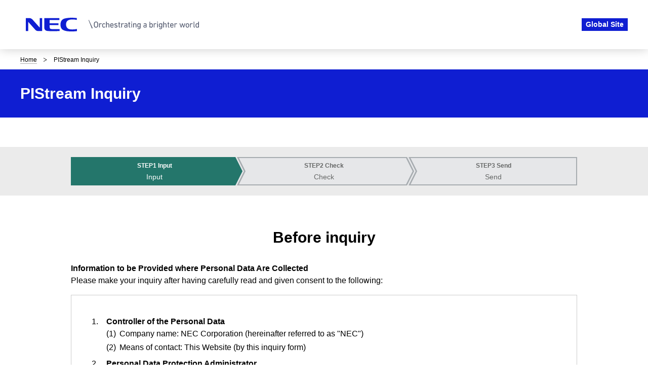

--- FILE ---
content_type: text/html
request_url: https://contact.nec.com/http-www.nec.com_tb_035emistream_en_b7918a/
body_size: 22055
content:
<!DOCTYPE html>


<html lang="en">
<head>
<meta charset="utf-8"/>
<title>PIStream Inquiry Form</title>
<meta content="width=device-width,initial-scale=1" name="viewport"/>
<meta content="telephone=no" name="format-detection"/>
<meta content="IE=edge" http-equiv="X-UA-Compatible"/>
<link rel="stylesheet" href="/nf_global/v3/common/css/master-2021.css"/>
<script src="/nf_global/v3/common/js/init.js"> </script>
</head>
<body>
<div id="NFI-header">
<script type="text/javascript">
<!--
var n16Locale="en";
//-->
</script>
</div>
<header class="site-header"> </header>
<main class="site-main">
<section class="sct-primary">
<div class="str-outer-wide">
<div class="str-inner">
<h2 class="str-hidden">Breadcrumb navigation</h2>
<nav class="nav-location">
<ul class="list">
<li>
<a href="http://www.nec.com/">Home</a>
</li>
<li>
<b>PIStream Inquiry</b>
</li>
</ul>
</nav>
</div>
</div>
<div class="str-pageTitle">
<div class="inner">
<h1 class="hdg">PIStream Inquiry</h1>
</div>
</div>
<div id="gwq-input">
<div class="str-stepList">
<div class="inner">
<ol class="list">
<li aria-current="step">
<div class="inner">
<span class="step">STEP1 Input</span>
<b class="label">Input</b>
</div>
</li>
<li>
<div class="inner">
<span class="step">STEP2 Check</span>
<span class="label">Check</span>
</div>
</li>
<li>
<div class="inner">
<span class="step">STEP3 Send</span>
<span class="label">Send</span>
</div>
</li>
</ol>
</div>
</div>
<div class="str-outer">
<div class="str-inner">
<h2 class="mod-hdg-l2">
<span>Before inquiry</span>
</h2>
<p> <b>Information to be Provided where Personal Data Are Collected</b><br>
Please make your inquiry after having carefully read and given consent to the following:</p>
<div class="mod-box of-scroll">
<div class="inner"><div class="mod-list-ordered">
<ol class="list">
<li>
<div class="content">
<b>Controller of the Personal Data</b>
<div class="mod-list-02 mb-5">
<ul class="list">
<li>
<span class="mark">(1)</span>
<div class="content">
Company name: NEC Corporation (hereinafter referred to as "NEC")
<!-- /.content --></div>
</li>
<li>
<span class="mark">(2)</span>
<div class="content">
Means of contact: This Website (by this inquiry form)
<!-- /.content --></div>
</li>
<!-- /.list --></ul>
<!-- /.mod-list-02 --></div>
<!-- /.content --></div>
</li>
<li>
<div class="content">
<b>Personal Data Protection Administrator</b>
<div class="mod-list-02 mb-5">
<ul class="list">
<li>
<span class="mark">(1)</span>
<div class="content">
Title: General Manager, Embedded and IoT Business Promotion Division
<!-- /.content --></div>
</li>
<li>
<span class="mark">(2)</span>
<div class="content">
Means of contact: This Website (by this inquiry form)
<!-- /.content --></div>
</li>
<!-- /.list --></ul>
<!-- /.mod-list-02 --></div>
<!-- /.content --></div>
</li>
<li>
<div class="content">
<b>Purposes of Processing for the Personal Data</b>
<div class="mod-list-02 mb-5">
<ul class="list">
<li>
<span class="mark">(1)</span>
<div class="content">
To respond to inquiries.
<!-- /.content --></div>
</li>
<li>
<span class="mark">(2)</span>
<div class="content">
To respond to requests (such as by providing materials or information, or returning verification results).
<!-- /.content --></div>
</li>
<li>
<span class="mark">(3)</span>
<div class="content">
To introduce or relay information about companies (NEC Group companies, NEC distributors, etc.) that deal with NEC products, services, and solutions.
<!-- /.content --></div>
</li>
<li>
<span class="mark">(4)</span>
<div class="content">
To provide information or publicity materials about NEC products, services, and solutions.
<!-- /.content --></div>
</li>
<li>
<span class="mark">(5)</span>
<div class="content">
To provide information about events such as seminars and exhibitions.
<!-- /.content --></div>
</li>
<li>
<span class="mark">(6)</span>
<div class="content">
To conduct surveys and analysis, and analyze website access trends so as to improve products and services.
<!-- /.content --></div>
</li>
<li>
<span class="mark">(7)</span>
<div class="content">
To contact customers.
<!-- /.content --></div>
</li>
<!-- /.list --></ul>
<!-- /.mod-list-02 --></div>
<!-- /.content --></div>
</li>
<li>
<div class="content">
<b>Recipients of the Personal Data</b><br>
NEC, NEC Group companies, their distributors and agents, and companies that operate and manage NEC's inquiry site in japan, upon the assurance that sufficient safety control measures have been established, which have concluded agreements concerning the processing of personal data, to provide services to their customers, within the scope of the stated purposes for using personal data.
<!-- /.content --></div>
</li>
<li>
<div class="content">
<b>Overseas Transfer of the Personal Data</b><br>
NEC Corporation manages and operates this inquiry site in Japan.
<div class="mod-list-02 mb-5">
<ul class="list">
<li>
<span class="mark">(1)</span>
<div class="content">
Information transfer to a third country: Upon receipt of your inquiry, your personal data will be sent to Japan.
<!-- /.content --></div>
</li>
<li>
<span class="mark">(2)</span>
<div class="content">
Existence or absence of an adequacy decision by the European Commission: The European Commission does not recognize Japan as providing adequate protection of personal data.
<!-- /.content --></div>
</li>
<li>
<span class="mark">(3)</span>
<div class="content">
Appropriate protection measures: NEC manages the personal data with which it is entrusted through the appropriate implementation of security measures such as access identification and authentication, restrictions on access, authority management, record-keeping, protection against illegal software, and safe procedures for transferring and transmitting data.
<!-- /.content --></div>
</li>
<li>
<span class="mark">(4)</span>
<div class="content">
Means and place for the acquisition of the copy of appropriate security measures: Please request to the Controller of the Personal Data by this inquiry form.
<!-- /.content --></div>
</li>
<!-- /.list --></ul>
<!-- /.mod-list-02 --></div>
<!-- /.content --></div>
</li>
<li>
<div class="content">
<b>Categories of the Personal Data</b><br>
Personal data includes name, occupation, organization name, e-mail address, telephone number, postal address, residential country or area, inquiry categories, inquiry subject, inquiry details, access logs, and other information you input in this inquiry format.
<!-- /.content --></div>
</li>
<li>
<div class="content">
<b>Period for Which the Personal Data Will Be Stored</b><br>
Personal data may be stored for as long as necessary to achieve the stated purpose for using it. 
<!-- /.content --></div>
</li>
<li>
<div class="content">
<b>Rights of the Data Subject</b><br>
You have the right with regard to the personal data which you provide as follows:
<div class="mod-list mb-5">
<ul class="list">
<li>The right to request from the controller access to and rectification or erasure of personal data or restriction of processing concerning the data subject</li>
<li>The right to object to processing concerning the data subject</li>
<li>The right to data portability: The right to receive the personal data, which the data subject has provided to a data controller, in a structured, commonly used and machine-readable format, and to transmit those data to another data controller without hindrance from the controller to which the personal data have been provided (NEC)</li>
<li>The right to withdraw consent at any time, without affecting the lawfulness of processing based on consent before its withdrawal</li>
<li>The right to lodge a complaint with a supervisory authority, if it exists, in the country or region that the data object belongs.</li>
<!-- /.list --></ul>
<!-- /.mod-list --></div>
<!-- /.content --></div>
</li>
<li>
<div class="content">
<b>Statutory or Contractual Requirement Concerning the Provision of the Personal Data</b><br>Provision of the personal data is not a statutory or contractual requirement, or a requirement necessary to enter into a contract, and you are not obliged to provide personal data. However, if you choose not to provide personal data, it may not be possible to respond to some inquiries. 
<!-- /.content --></div>
</li>
<li>
<div class="content">
<b>Non-existence of Decision-making Based Solely on Automated Processing</b><br>
The access log for this website undergoes analysis, however, we do not make decisions that might affect you based solely on automated processing of the personal data that you provide, including profiling, in order to analyze or predict your likes and dislikes or personal behavior.
<!-- /.content --></div>
</li>
<li>
<div class="content">
<b>Replies to Your Inquiries</b><br>
You may be contacted by NEC, an NEC Group company, or an NEC distributor. Whether a reply comes by letter or phone depends on the contents of your inquiry. You should understand there might be times when we cannot comply with a request. Inquiries made on Saturday, Sunday, public holidays, or times outside NEC’s normal business hours will be handled on the following business day. (Normal business hours are Monday through Friday from 8:30 a.m. to 5:15 p.m.)
<!-- /.content --></div>
</li>
<li>
<div class="content">
<b>Reproduction and Secondary Use of Email Reponses</b><br>
We ask that you refrain from reprinting, reproducing, or using for a second time any part of an email response sent to you, as these emails are intended to be viewed only by their recipient.  
<!-- /.content --></div>
</li>
<li>
<div class="content">
<b>Parental Consent</b><br>
If you are under the age of 16, please make your inquiry ONLY AFTER obtaining consent given or authorized by the holder of parental responsibility over you.
<!-- /.content --></div>
</li>
<li>
<div class="content">
<b>Encrypted Communication</b><br>
The inquiry form on this page uses encrypted communication via Secure Socket Layer (SSL) for personal data protection.
<!-- /.content --></div>
</li>
<li>
<div class="content">
<b>Security of Processing the Personal Data</b><br>
Recipients of the personal data implement appropriate technical and organizational measures to ensure a level of security appropriate to the risk.
<!-- /.content --></div>
</li>
<!-- /.list --></ol>
<!-- /.mod-list-ordered --></div></div>
</div>
<h2 class="mod-hdg-l2">
<span>Inquiry Form</span>
</h2>
<div style="display:none" id="gwq-caution" class="mod-box-alert">
<div class="inner">
<div class="mod-list-alert">
<ul class="list">
<li>
<span class="txt">Verify your question.</span>
</li>
</ul>
</div>
</div>
</div>
<form onSubmit="gwq_check();return false;" id="gwq-form" method="post" name="gwq-form" action="gwq-form">
<div class="mod-tbl-form">
<table role="presentation">
<colgroup>
<col class="w-30"/>
<col/>
</colgroup>
<tbody>
<tr>
<td class="caption">
<div class="inner">
<b>
<label id="title_L" for="title">Inquiry Title<span class="required">(Mandatory item)</span>
</label>
</b>
</div>
</td>
<td>
<div class="mod-input">
<b class="label">
<span class="example">
</span>
</b>
<input type="text" name="title_i" id="title" title="Mandatory item"/>
</div>
<div class="mod-list-alert">
<ul class="list">
<li id="title_i_error" style="display:none">
<span class="txt">Please enter Inquiry Title</span>
</li>
</ul>
</div>
</td>
</tr>
</tbody>
<tbody>
<tr>
<td class="caption">
<div class="inner">
<b id="Name">Name<span class="required">(Mandatory item)</span>
</b>
</div>
</td>
<td>
<ul class="form-inputLyt">
<li>
<div class="mod-input">
<label>
<b class="label" id="name01_L">First <span class="example">
</span>
</b>
<input type="text" name="name01_i" id="name01" title="Mandatory item"/>
</label>
</div>
</li>
<li>
<div class="mod-input">
<label>
<b class="label" id="name02_L">Last</b>
<input type="text" name="name02_i" id="name02" title="Mandatory item"/>
</label>
</div>
</li>
</ul>
<div class="mod-list-alert">
<ul class="list">
<li id="name01_i_error" style="display:none">
<span class="txt">Please enter your first name.</span>
</li>
<li id="name02_i_error" style="display:none">
<span class="txt">Please enter your last name.</span>
</li>
</ul>
</div>
</td>
</tr>
</tbody>
<tbody>
<tr>
<td class="caption">
<div class="inner">
<b>
<label id="office_L" for="office">Name of company, school, or organization etc<span class="required">(Mandatory item)</span>
</label>
</b>
</div>
</td>
<td>
<div class="mod-input">
<b class="label">
<span class="example">
</span>
</b>
<input type="text" name="office_i" id="office" title="Mandatory item"/>
</div>
<div class="mod-list-alert">
<ul class="list">
<li id="office_i_error" style="display:none">
<span class="txt">Please enter the name of your company, school, or organization etc.</span>
</li>
</ul>
</div>
</td>
</tr>
</tbody>
<tbody>
<tr>
<td class="caption">
<div class="inner">
<b>
<label id="tel_L" for="tel">Phone Number<span class="required">(Mandatory item)</span>
</label>
</b>
</div>
</td>
<td>
<div class="mod-input">
<b class="label">
<span class="example">
</span>
</b>
<input type="text" name="tel_i" id="tel" title="Mandatory item"/>
</div>
<div class="mod-list-alert">
<ul class="list">
<li id="tel_i_error" style="display:none">
<span class="txt">Please enter your phone number.</span>
</li>
</ul>
</div>
</td>
</tr>
</tbody>
<tbody>
<tr>
<td class="caption">
<div class="inner">
<b>
<label id="email_L" for="email">E-mail address<span class="required">(Mandatory item)</span>
</label>
</b>
</div>
</td>
<td>
<div class="mod-input">
<b class="label">
<span class="example">
</span>
</b>
<input type="email" name="email_i_e_v" id="email" title="Mandatory item"/>
</div>
<div class="mod-list-alert">
<ul class="list">
<li id="email_i_error" style="display:none">
<span class="txt">Please enter your E-mail address.</span>
</li>
</ul>
</div>
<div class="mod-list-alert">
<ul class="list">
<li id="email_e_error" style="display:none">
<span class="txt">Enter e-mail addres properly.</span>
</li>
</ul>
</div>
</td>
</tr>
</tbody>
<tbody>
<tr>
<td class="caption">
<div class="inner">
<b>
<label id="emailforconfirmation" for="emailforconfirmation">E-mail Address (for confirmation)<span class="required">(Mandatory item)</span>
</label>
</b>
</div>
</td>
<td>
<div class="mod-input">
<b class="label">
<span class="example"/>
</b>
<input type="email" onpaste="return false" oncontextmenu="return false" name="emailforconfirmation_i_v" id="emailforconfirmation" title="Mandatory item"/>
</div>
<div class="mod-list-alert">
<ul class="list">
<li id="emailforconfirmation_v_error" style="display:none">
<span class="txt">Please confirm your E-mail address.</span>
</li>
</ul>
</div>
</td>
</tr>
</tbody>
<tbody>
<tr>
<td class="caption">
<div class="inner">
<b id="Address">Address<span class="required">(Mandatory item)</span>
</b>
</div>
</td>
<td>
<div class="mod-input">
<label>
<b class="label" id="country_L">Country</b>
<input type="text" name="country_i" id="country" title="Mandatory item"/>
</label>
</div>
<div class="mod-list-alert">
<ul class="list">
<li id="country_i_error" style="display:none">Please enter your country.</li>
</ul>
</div>
<div class="mod-input">
<label>
<b class="label" id="zipcode_L">ZIP code</b>
<input type="text" name="zipcode_i" id="zipcode_i" title="Mandatory item"/>
</label>
</div>
<div class="mod-list-alert">
<ul class="list">
<li id="zipcode_i_error" style="display:none">Please enter your ZIP/Postal code.</li>
</ul>
</div>
<div class="mod-input">
<label>
<b class="label" id="address_L">Address <span class="example">
</span>
</b>
<input type="text" name="address_i" id="address_i" title="Mandatory item"/>
</label>
</div>
<div class="mod-list-alert">
<ul class="list">
<li id="address_i_error" style="display:none">Please enter your company address.</li>
</ul>
</div>
</td>
</tr>
</tbody>
<tbody>
<tr>
<td class="caption">
<div class="inner">
<b>
<label id="inquirydetails_L" for="inquirydetails">Message<span class="required">(Mandatory item)</span>
</label>
</b>
</div>
</td>
<td>
<div class="mod-input">
<b class="label">
<span class="example">
</span>
</b><textarea name="inquirydetails_i" id="inquirydetails" title="Mandatory item"></textarea><div class="mod-list-alert">
<ul class="list">
<li id="inquirydetails_i_error" style="display:none">
<span class="txt">Please enter Message.</span>
</li>
</ul>
</div>
</div>
</td>
</tr>
</tbody>
<tbody>
<tr>
<td class="caption">
<div class="inner">
<b>
<label id="JobTitle_L" for="JobTitle">Job Title<span class="required">(Mandatory item)</span>
</label>
</b>
</div>
</td>
<td>
<div class="mod-input">
<b class="label">
<span class="example">
</span>
</b>
<input type="text" name="JobTitle_i" id="JobTitle" title="Mandatory item"/>
</div>
<div class="mod-list-alert">
<ul class="list">
<li id="JobTitle_i_error" style="display:none">
<span class="txt">Please enter job title.</span>
</li>
</ul>
</div>
</td>
</tr>
</tbody>
<input type="hidden" name="Product" id="Product" value="PIStream Inquiry"/>
</table>
</div>
<div class="mod-media-lyt-lqd of-noBreak">
<div class="content align-middle">
<p>Your information on this contact form is protected by SSL cipher.</p>
</div>
<div class="media">
<div class="mod-media">
<script language="JavaScript" type="text/javascript" src="https://trusted-web-seal.cybertrust.ne.jp/seal/getScript?host_name=contact.nec.com&amp;type=21"> </script>
</div>
</div>
</div>
<p class="mod-btn">
<button type="submit" onClick="javascript:gwq_check();">Agree and move to next page.</button>
</p>
</form>
</div>
</div>
</div>
<div style="display:none" id="gwq-check">
<div class="str-stepList">
<div class="inner">
<ol class="list">
<li>
<div class="inner">
<span class="step">STEP1 Input</span>
<span class="label">Input</span>
</div>
</li>
<li aria-current="step">
<div class="inner">
<span class="step">STEP2 Check</span>
<b class="label">Check</b>
</div>
</li>
<li>
<div class="inner">
<span class="step">STEP3 Send</span>
<span class="label">Send</span>
</div>
</li>
</ol>
</div>
</div>
<div class="str-outer">
<div class="str-inner">
<h2 class="mod-hdg-l2">
<span>Check you entered.</span>
</h2>
<div class="mod-tbl">
<table>
<colgroup>
<col class="w-30"/>
<col/>
</colgroup>
<tbody>
<tr>
<th>Inquiry Title</th>
<td>
<span id="title_view"/>
</td>
</tr>
<tr>
<th>Name</th>
<td>
<ul>
<li>
<span id="name01_view"/>
</li>
<li>
<span id="name02_view"/>
</li>
</ul>
</td>
</tr>
<tr>
<th>Name of company, school, or organization etc</th>
<td>
<span id="office_view"/>
</td>
</tr>
<tr>
<th>Phone Number</th>
<td>
<span id="tel_view"> </span>
<div class="mod-list-alert">
<ul class="list">
<li class="no-icon">
<span class="txt">! Check what you entered.</span>
</li>
</ul>
</div>
</td>
</tr>
<tr>
<th>E-mail address</th>
<td>
<span id="email_view"> </span>
<div class="mod-list-alert">
<ul class="list">
<li class="no-icon">
<span class="txt">! Causion: If typo in e-mail address, you cannot receive our reply.</span>
</li>
</ul>
</div>
</td>
</tr>
<tr>
<th>Address</th>
<td>
<div class="mod-list-desc">
<dl class="list">
<div>
<dt>Country</dt>
<dd>
<span id="country_view"> </span>
</dd>
</div>
<div>
<dt>ZIP code</dt>
<dd>
<span id="zipcode_view"> </span>
</dd>
</div>
<div>
<dt>Address</dt>
<dd>
<span id="address_view"> </span>
</dd>
</div>
</dl>
</div>
</td>
</tr>
<tr>
<th>Message</th>
<td>
<span id="inquirydetails_view"/>
</td>
</tr>
<tr>
<th>Job Title</th>
<td>
<span id="JobTitle_view"/>
</td>
</tr>
<tr>
<span id="Product_view" style="display:none"/>
</tr>
</tbody>
</table>
</div>
<p>Click "Send" after checked what you entered.
Otherwise, click "edit" to edit.</p>
<div class="mod-btn-list align-center">
<ul class="list">
<li class="mod-btn">
<button onclick="javascript:gwq_back();" class="of-left" type="submit">Edit</button>
</li>
<li class="mod-btn">
<button type="submit" onClick="javascript:gwq_send('');">Send</button>
</li>
</ul>
</div>
</div>
</div>
</div>
<div style="display:none" id="gwq-thanks">
<div class="str-stepList">
<div class="inner">
<ol class="list">
<li>
<div class="inner">
<span class="step">STEP1 Input</span>
<span class="label">Input</span>
</div>
</li>
<li>
<div class="inner">
<span class="step">STEP2 Check</span>
<span class="label">Check</span>
</div>
</li>
<li aria-current="step">
<div class="inner">
<span class="step">STEP3 Send</span>
<b class="label">Send</b>
</div>
</li>
</ol>
</div>
</div>
<div class="str-outer">
<div class="str-inner">
<h2 class="mod-hdg-l2">
<span>Sent</span>
</h2>
<p>Thank you for your inquiry</p>
<p>
<a href="http://www.nec.com/" class="mod-link">Back to Home</a>
</p>
</div>
</div>
</div>
<div style="display:none" id="gwq-error">
<div class="str-outer">
<div class="str-inner">
<h2 class="mod-hdg-l2">
<span>Could not send.</span>
</h2>
<p>Could not send caused by communication failure or running maintenance.
Please re-try for a while.</p>
<p>
<a href="http://www.nec.com/" class="mod-link">Back to Home</a>
</p>
</div>
</div>
</div>
</section>
</main>
<footer class="site-footer">
<div class="seg-primary">
<div class="str-outer-full">
<div class="str-inner">
<p class="scroll-top js-page-top">
<a href="#top">Back to Top</a>
</p>
</div>
</div>
</div>
<div class="seg-secondary">
<div id="NFI-footer">
<script type="text/javascript">
<!--
var n19Locale="en";
//-->
</script>
</div>
<div class="str-outer-wide">
<div class="str-inner">
<div class="wrap">
<p class="copyright">
<small>Copyright &amp;copy; NEC Corporation 1994-. All rights reserved.</small>
</p>
</div>
</div>
</div>
</div>
</footer>
<script src="/nf_global/v3/common/js/jquery.js"> </script>
<script type="text/javascript" src="/nf_global/v3/common/js/template.common.js"> </script>
<script src="/nf_global/v3/common/js/run.js"> </script>
<script type="text/javascript" src="/nf_global/v3/common/js/gwq_j.js"> </script>
<script type="text/javascript" src="/nf_global/v3/common/js/ajaxzip2.js"> </script>
<script type="text/javascript">
<!--
var URL = "https://contact.nec.com/cgi-bin/SendMailInquiry2.cgi";
var SETUP_FILE = "http-www.nec.com_tb_035emistream_en_b7918a";
//-->
</script>
<div id="nfg-analytics"> </div>
</body>
</html>


--- FILE ---
content_type: text/html
request_url: https://contact.nec.com/en/nf_global/v3/common/header/header.html
body_size: 554
content:
<header class="site-header-03 js-toFixedByScroll of-inquire">
<div class="inner">
<div class="content">
<div class="logo">
<h1 class="siteName"><a href="//www.nec.com/">
<img src="/nf_global/v3/common/img/2021/site/header-img-04.svg" alt="NEC Orchestrating a brighter world" width="342" height="27">
</a></h1>
<!-- /.logo --></div>


<div class="languageLabel">
<div class="inner">
<p>Global Site</p>
<!-- /.inner --></div>
<!-- /.languageLabel --></div>
<!-- /.content --></div>
<!-- /.inner --></div>
<!-- /.site-header-03 --></header>

--- FILE ---
content_type: application/javascript
request_url: https://contact.nec.com/nf_global/v3/common/js/gwq_j.js
body_size: 18825
content:
/*
 * create Httprequest object
 * browser:
 * IE4.0~, Firefox1.0~, Netscape7.0~, Opera7.6~, Safari1.2~, Chrome1.0~
 */
function createXMLHttpRequest() {
    if (window.XMLHttpRequest) {
	/* for not IE */
	return new XMLHttpRequest();
    } else if (window.ActiveXObject) {
	/* for IE */
        try {
	    /* can use new XMLHTTP */
            return new ActiveXObject("Msxml2.XMLHTTP");
        } catch (e) {
            try {
                return new ActiveXObject("Microsoft.XMLHTTP");
            } catch (e2) {
                return null;
            }
        }
    } else {
        return null;
    }
}

/*
 * check input 
 */
function gwq_check() {
    var input_name = new Array();
    var input_value = new Array();
    var index = 0;
    var i,j;
    var form_parts = document.forms["gwq-form"].elements;
	
    index = 0;
    for (i = 0; i < form_parts.length; i++) {
        switch(form_parts[i].type) {
        case "text":
            /* 2014-08-25 flex add --Telよりハイフンとスペース削除*/
                switch(form_parts[i].name) {
                case "tel":
                    form_parts[i].value = form_parts[i].value.replace(/[\-]|\s+/g,"");
                    break;
                	case "tel_i":
                    form_parts[i].value = form_parts[i].value.replace(/[\-]|\s+/g,"");
                    break;
                case "hometel":
                    form_parts[i].value = form_parts[i].value.replace(/[\-]|\s+/g,"");
                    break;
                case "hometel_i":
                    form_parts[i].value = form_parts[i].value.replace(/[\-]|\s+/g,"");
                    break;
                case "personaltel":
                    form_parts[i].value = form_parts[i].value.replace(/[\-]|\s+/g,"");
                    break;
                case "officetel":
                    form_parts[i].value = form_parts[i].value.replace(/[\-]|\s+/g,"");
                    break;
                case "telno":
                    form_parts[i].value = form_parts[i].value.replace(/[\-]|\s+/g,"");
                    break;
                case "telno_i":
                    form_parts[i].value = form_parts[i].value.replace(/[\-]|\s+/g,"");
                    break;
                /* 2014-09-01 flex add start --keyword add*/
                case "FAX":
                    form_parts[i].value = form_parts[i].value.replace(/[\-]|\s+/g,"");
                    break;
                /* 2014-09-01 flex add end   --keyword add*/
                /* 2014-10-30 flex add start --keyword add*/
                case "12.電話番号":
                    form_parts[i].value = form_parts[i].value.replace(/[\-]|\s+/g,"");
                    break;
                case "12.電話番号_i":
                    form_parts[i].value = form_parts[i].value.replace(/[\-]|\s+/g,"");
                    break;
                /* 2014-10-30 flex add end   --keyword add*/
                /* 2015-01-08 flex add start --keyword add*/
                case "電話番号_i":
                    form_parts[i].value = form_parts[i].value.replace(/[\-]|\s+/g,"");
                    break;
                /* 2015-01-08 flex add end   --keyword add*/
                /* 2015-02-26 flex add start --keyword add*/
                case "FAX番号_i":
                    form_parts[i].value = form_parts[i].value.replace(/[\-]|\s+/g,"");
                    break;
                case "FAX番号":
                    form_parts[i].value = form_parts[i].value.replace(/[\-]|\s+/g,"");
                    break;
                /* 2015-02-26 flex add end   --keyword add*/
                default:
                    break;
                }
            /* 2014-08-25 flex add end --Telよりハイフンとスペース削除*/
            input_name[index] = form_parts[i].name;
            input_value[index] = form_parts[i].value;
        	
        	// 2015-09-01 flex add start --textarea改行挿入
        	if(input_value[index] == ""){
        	
        	} else {
               input_value[index] = line_break(input_value[index]);
        	}
        	// 2015-09-01 flex add end --textarea改行挿入
        	
            index++;
            break;
        case "textarea":
            input_name[index] = form_parts[i].name;
            input_value[index] = form_parts[i].value;

        	// 2015-08-28 flex add start --textarea改行挿入
        	if(input_value[index] == ""){
        	
        	} else {
               input_value[index] = line_break(input_value[index]);
        	}
        	// 2015-08-28 flex add end --textarea改行挿入
        	
            index++;
            break;
        case "checkbox":
            var same_checkbox = false;
            for (j = 0; j < index; j++) {
                if (input_name[j] == form_parts[i].name) {
                    same_checkbox = true;
                    break;
                }
            }
            if (same_checkbox) {
                if (form_parts[i].checked) {
                    if (input_value[j] != "") {
                        input_value[j] = input_value[j] + ",";
                    }
                    input_value[j] = input_value[j] + form_parts[i].value;
                }
            } else {
                input_name[index] = form_parts[i].name;
                if (form_parts[i].checked) {
                    input_value[index] = form_parts[i].value;
                } else {
                    input_value[index] = "";
                }
                index++;
            }
            break;
        case "radio":
            var same_radio = false;
            for (j = 0; j < index; j++) {
                if (input_name[j] == form_parts[i].name) {
                    same_radio = true;
                    break;
                }
            }
            if (same_radio) {
                if (form_parts[i].checked) {
                    input_value[j] = form_parts[i].value;
                }
            } else {
                input_name[index] = form_parts[i].name;
                if (form_parts[i].checked) {
                    input_value[index] = form_parts[i].value;
                } else {
                    input_value[index] = "";
                }
                index++;
            }
            break;
        case "select-one":
            var n = form_parts[i].selectedIndex;
            input_name[index] = form_parts[i].name;
            if (n != -1) {
                input_value[index] = form_parts[i].options[n].text;
            } else {
                input_value[index] = "";
            }
            index++;
            break;
        case "select-multiple":
            var n = form_parts[i].selectedIndex;
            input_name[index] = form_parts[i].name;
            if (n != -1) {
                input_value[index] = form_parts[i].options[n].text;
                for(n = n + 1;n < form_parts[i].options.length; n++) {
                    if (form_parts[i].options[n].selected) {
                        input_value[index] = input_value[index] + "," + form_parts[i].options[n].text;
                    }
                }
            } else {
                input_value[index] = "";
            }
            index++;
            break;
        case "email":
            input_name[index] = form_parts[i].name;
            input_value[index] = form_parts[i].value;
            index++;
            break;
        case "hidden":
            input_name[index] = form_parts[i].name;
            input_value[index] = form_parts[i].value;
            index++;
            break;
        default:
            break;
        }
    }

    var error_flg = false;
    var i_error = false;
    var e_error = false;
    var v_error = false;
    var v_index = -1;
    var error_id = "";

    for (i = 0; i < index; i++) {
        if (input_name[i].indexOf("_i") != -1) {
            if (input_value[i] == "") {
                i_error = true;
            }
            input_name[i] = input_name[i].replace("_i", "");
        }
        if (input_name[i].indexOf("_e") != -1) {
            if (!input_value[i].match(/^[0-9,a-z,A-Z][0-9,a-z,A-Z,_,\.,-]+@[0-9,a-z,A-Z][0-9,a-z,A-Z,_,\.,-]+\.[a-z,A-Z]+$/)) {
                e_error = true;
            }
            input_name[i] = input_name[i].replace("_e", "");
        }
        if (input_name[i].indexOf("_v") != -1) {
            if (v_index != -1) {
                if (input_value[i] != input_value[v_index]) {
                    v_error = true;
                }
            } else {
                v_index = i;
            }
            input_name[i] = input_name[i].replace("_v", "");
        }

        if (i_error == true) {
            error_id = input_name[i] + "_i_error";
            if (document.getElementById(error_id) != null) {
                document.getElementById(error_id).style.display = "block";
            }
            error_flg = true;
        } else {
            error_id = input_name[i] + "_i_error";
            if (document.getElementById(error_id) != null) {
                document.getElementById(error_id).style.display = "none";
            }
        }
        if (e_error) {
            error_id = input_name[i] + "_e_error";
            if (document.getElementById(error_id) != null) {
                document.getElementById(error_id).style.display = "block";
            }
            error_flg = true;
        } else {
            error_id = input_name[i] + "_e_error";
            if (document.getElementById(error_id) != null) {
                document.getElementById(error_id).style.display = "none";
            }
        }
        if (v_error) {
            error_id = input_name[i] + "_v_error";
            if (document.getElementById(error_id) != null) {
                document.getElementById(error_id).style.display = "block";
            }
            error_flg = true;
        } else {
            error_id = input_name[i] + "_v_error";
            if (document.getElementById(error_id) != null) {
                document.getElementById(error_id).style.display = "none";
            }
        }

        i_error = false;
        e_error = false;
        v_error = false;

        input_value[i] = input_value[i].replace(/&/g, "&amp;");
        input_value[i] = input_value[i].replace(/</g, "&lt;");
        input_value[i] = input_value[i].replace(/>/g, "&gt;");
        input_value[i] = input_value[i].replace(/"/g, "&quot;");
        input_value[i] = input_value[i].replace(/'/g, "&#039;");
        input_value[i] = input_value[i].replace(/\r\n/g, "<br>");
        input_value[i] = input_value[i].replace(/\n/g, "<br>");
    }


    if (!error_flg) {
        var view_id;
        for (i = 0; i < index; i++) {
            view_id = input_name[i] + "_view";
            if (document.getElementById(view_id) != null) {
                document.getElementById(view_id).innerHTML = "<div>" + input_value[i] + "</div>";
            }
        }
	document.getElementById("gwq-caution").style.display = "none";
        gws_go_check();
    } else {
	document.getElementById("gwq-caution").style.display = "block";
    }
}

/*
 * send input data
 */
function gwq_send(transfer_url) {
    var input_name = new Array();
    var input_value = new Array();
    var index = 0;
    var i;
    var span_parts = document.getElementsByTagName("span");
    var th_parts = document.getElementsByTagName("th");
    var label_parts = document.getElementsByTagName("label");
    var b_parts = document.getElementsByTagName("b");

    var data = "<?xml version=\"1.0\" encoding=\"UTF-8\" ?>\n";
    data = data + "<entry xmlns=\"http://onenec.net/inquery/ns#\">\n";
    /* get data for span tag */
    for (i = 0;i < span_parts.length; i++) {
	if (span_parts[i].id.match(/.+_view$/)) {
	    input_name[i] = span_parts[i].id.replace("_view", "");
            input_value[i] = span_parts[i].lastChild.innerHTML;
            input_value[i] = input_value[i].replace(/<BR>/g, "&#10;");
            input_value[i] = input_value[i].replace(/<br>/g, "&#10;");
            input_value[i] = input_value[i].replace(/</g, "&lt;");
            input_value[i] = input_value[i].replace(/>/g, "&gt;");
            input_value[i] = input_value[i].replace(/"/g, "&quot;");
            input_value[i] = input_value[i].replace(/'/g, "&#039;");
	    data = data + "<item name=" + "\'" + input_name[i] + "\'" + " value=" + "\'" + input_value[i] + "\'" + "></item>\n";
	}
    }

    var referrer_value = document.referrer;
    referrer_value = referrer_value.replace(/&/g, "&amp;");
    referrer_value = referrer_value.replace(/'/g, "&#039;");
    data = data + "<item name=\'referer\' value=\'" + referrer_value + "\'></item>\n";

     /* get data for label tag */
    for (i = 0;i < label_parts.length; i++) {
        if (label_parts[i].id.match(/.+_L$/)) {
            input_name[i] = label_parts[i].id.replace("_L", "");
            input_value[i] = String(label_parts[i].firstChild.nodeValue);
            input_value[i] = input_value[i].replace(/<BR>/g, "&#10;");
            input_value[i] = input_value[i].replace(/<br>/g, "&#10;");
            input_value[i] = input_value[i].replace(/</g, "&lt;");
            input_value[i] = input_value[i].replace(/>/g, "&gt;");
            input_value[i] = input_value[i].replace(/"/g, "&quot;");
            input_value[i] = input_value[i].replace(/'/g, "&#039;");
            input_value[i] = input_value[i].replace(/&/g, "&amp;");
            data = data + "<itemdisp name=" + "\'" + input_name[i] + "\'" + " value=" + "\'" + input_value[i] + "\'" + "></itemdisp>\n";
        }
    }

     /* get data for b tag*/
    for (i = 0;i < b_parts.length; i++) {
        if (b_parts[i].id.match(/.+_L$/)) {
            input_name[i] = b_parts[i].id.replace("_L", "");
            input_value[i] = String(b_parts[i].firstChild.nodeValue);
            input_value[i] = input_value[i].replace(/<BR>/g, "&#10;");
            input_value[i] = input_value[i].replace(/<br>/g, "&#10;");
            input_value[i] = input_value[i].replace(/</g, "&lt;");
            input_value[i] = input_value[i].replace(/>/g, "&gt;");
            input_value[i] = input_value[i].replace(/"/g, "&quot;");
            input_value[i] = input_value[i].replace(/'/g, "&#039;");
            input_value[i] = input_value[i].replace(/&/g, "&amp;");
            data = data + "<itemdisp name=" + "\'" + input_name[i] + "\'" + " value=" + "\'" + input_value[i] + "\'" + "></itemdisp>\n";
        }
    }

    var sendXML = data + "</entry>";

    var request = createXMLHttpRequest();
    request.open("POST", URL + '/' + SETUP_FILE, true);
    if (request != null) {
	request.setRequestHeader('Content-Type', 'application/x-www-form-urlencoded');
	request.onreadystatechange = function() {
	    if (request.readyState == 4 && request.status == 200) {
		var result_obj = request.responseXML;
		var result = result_obj.getElementsByTagName("result").item(0).firstChild.data;
		if (result == "TRUE") {
		    gws_go_thanks(transfer_url);
		} else {
		    gws_go_error();
		}
	    }
		//2016-03-01 flex add start-------------------
		if (request.readyState == 4 && request.status != 200) {

			//200以外の場合にエラー画面に遷移する条件追加
            gws_go_error();

        }
        //2016-03-01 flex add end---------------------
	}
	request.send(sendXML);
    } else {
	gws_go_error();
    }
}

// NIS oomoto 2011.11.9 
function gws_go_check(){
  document.getElementById("gwq-input").style.display = "none";
  document.getElementById("gwq-check").style.display = "block";
  window.scrollTo(0,0);
}
function gws_go_thanks(transfer_url){
  if ((transfer_url)&&(transfer_url.length > 0)) {   // NIS sakai 2013.4.24
    location.href = transfer_url;                    // NIS sakai 2013.4.24
  } else {                                           // NIS sakai 2013.4.24
    document.getElementById("gwq-check").style.display = "none";
    document.getElementById("gwq-thanks").style.display = "block";
    window.scrollTo(0,0);
  }                                                  // NIS sakai 2013.4.24
}
function gws_go_error(){
  document.getElementById("gwq-check").style.display = "none";
  document.getElementById("gwq-error").style.display = "block";
  window.scrollTo(0,0);
}
function gwq_back(){
  document.getElementById("gwq-check").style.display = "none";
  document.getElementById("gwq-thanks").style.display = "none";
  document.getElementById("gwq-input").style.display = "block";
  window.scrollTo(0,0);
}


// 2015-08-21 flex add start --textarea改行挿入
// 改行用メソッド
function line_break(value){
	
	//テキストエリアの文字を1行ずつ配列に格納する
	var txt = value.replace(/\r\n|\r/g, "\n");
	var lines = txt.split( '\n' );
	var txtArray = new Array();
	
	for( var num_a = 0; num_a < lines.length; num_a++ ){
		txtArray.push( lines[num_a] );
	}
	
	//対象問い合わせフォームのロケールを取得
    var locale = n16Locale;

	//テキストエリアの行数を取得
	var line_count = txtArray.length;
	var data = 0;
	
	//ロケールチェック
	var locale = n16Locale.indexOf("ja");
	
	//行の文字数チェックをして、それぞれの上限文字数を超える場合
	//改行を入れる
	var result_line = "";
	var afterJoin = "";
	for( var num_b = 0; num_b < line_count; num_b++){
		var line_txt = txtArray[num_b].length;
	
	    //ロケールが日本語か判定して、処理を分岐
        if(locale != -1){
	       
    	   //ロケールが日本語の場合の処理
		   if( line_txt > 300 ){
                var sep = new RegExp(".{1,"+300+"}","g");
                var afterTxt = txtArray[num_b].match(sep);
		   	
		   	    if (afterJoin != ""){
		   	        afterJoin = afterJoin + "\n" + afterTxt.join("\n");
		   	    } else {
		   	    	afterJoin = afterTxt.join("\n");
		   	    }	
		   	    	
		   } else {
		   	
		   		if (afterJoin != ""){
		   	        afterJoin = afterJoin + "\n" + txtArray[num_b];
		   		} else {
		   			afterJoin = txtArray[num_b];
		   		}
		   }
    
        } else {
    
		   //ロケールが日本語以外の場合の処理
		   if( line_txt > 900 ){
                var sep = new RegExp(".{1,"+900+"}","g");
                var afterTxt = txtArray[num_b].match(sep);
		   	
		   	    if (afterJoin != ""){
		   	        afterJoin = afterJoin + "\n" + afterTxt.join("\n");
		   	    } else {
		   	    	afterJoin = afterTxt.join("\n");
		   	    }
		   	
		   } else {
		   	    
		   	    if (afterJoin != ""){
		   	        afterJoin = afterJoin + "\n" + txtArray[num_b];
		   		} else {
		   			afterJoin = txtArray[num_b];
		   		}
		   }
		}
		    
	  data++;
		
	}
	
	
	if(data == 0){
		return(txtArray);
	}
	
	return(afterJoin);
	
}
// 2015-08-21 flex add end --textarea改行挿入


--- FILE ---
content_type: application/javascript
request_url: https://contact.nec.com/nf_global/v3/common/js/ajaxzip2.js
body_size: 3392
content:
function handleHttpResponse() {
    if (xmlHttp.readyState == 4 && xmlHttp.status == 200) {
		var get_address;

		//search name tag including address
        inputObj = document.getElementsByTagName('input');
        addrObj= new RegExp("address");
        for(i=0; i < inputObj.length; i++){
			if(inputObj[i].name.match(addrObj)){
				get_address=inputObj[i].name;
			}
		}
		
		if(get_address==null){
			alert("住所入力欄がありません。");
		}else{
	        var xmlDoc = xmlHttp.responseXML;
	        if (xmlDoc.documentElement) {
	            var g_pref = xmlDoc.getElementsByTagName('pref').item(0).firstChild;
	            var g_city = xmlDoc.getElementsByTagName('city').item(0).firstChild;
	            var g_region = xmlDoc.getElementsByTagName('region').item(0).firstChild;   
	            if (g_pref != null){
	            	if (g_city != null){
	            		if(g_region != null){
	            			document.getElementById(get_address).value = g_pref.data + g_city.data + g_region.data;
	            		}else{
	            			document.getElementById(get_address).value = g_pref.data + g_city.data;
	            		}
	            	}else{
	            		document.getElementById(get_address).value = g_pref.data;
	            	}
	            }else{
	            	 document.getElementById(get_address).value = '';
	            }  
	        }else{
	            document.getElementById(get_address).value = '';
	        }
	    }
    }else if(xmlHttp.readyState == 4 && xmlHttp.status !== 200){
    	alert("住所が検索できませんでした。");
    }
}

function searchZipCd() {

    //search name tag including zipcode
    var get_zipcode;
	inputObj = document.getElementsByTagName('input');
	zipObj= new RegExp("zipcode");	
	for(i=0; i < inputObj.length; i++){
		if(inputObj[i].name.match(zipObj)){
			get_zipcode=inputObj[i].name;
			break;
		}
	}
	
	if(get_zipcode==null){
		 alert("郵便番号入力欄がありません。");
	}else{
	
		//acquire an input zip code
		var zip = document.getElementById(get_zipcode).value;
		
		//If an input level includes "-", delete it
		zip = zip.replace(/-/g, "");  
		
		//check whether an input level is not empty
		if(zip == ""){
			alert("郵便番号は7桁の半角数字で入力してください。");
	    }else if(zip!=="" && zip.match( /[^0-9]+/ )){
	    	alert("郵便番号は半角数字で入力してください。");
		}else if(zip.length !== 7){
	    	alert("郵便番号は7桁の半角数字で入力してください。");
	    }else{
			xmlHttp.open('GET', '/cgi-bin/zip/SearchZipCode.cgi?z=' + escape(zip) , true);
		    xmlHttp.onreadystatechange = handleHttpResponse;
		    xmlHttp.send(null);
		}
	}
}

function getXmlHttpObject() {
    var xmlhttp;
    /*@cc_on
    @if (@_jscript_version >= 5)
        try {
            xmlhttp = new ActiveXObject("Msxml2.XMLHTTP");
        } catch (e) {
            try {
                xmlhttp = new ActiveXObject("Microsoft.XMLHTTP");
            } catch (E) {
                xmlhttp = false;
            }
        }
    @else
        xmlhttp = false;
    @end @*/
    if (!xmlhttp && typeof XMLHttpRequest != 'undefined') {
        try {
            xmlhttp = new XMLHttpRequest();
            xmlhttp.overrideMimeType("text/xml"); 
        } catch (e) {
            xmlhttp = false;
        }
    }
    return xmlhttp;
}

var xmlHttp = getXmlHttpObject();
